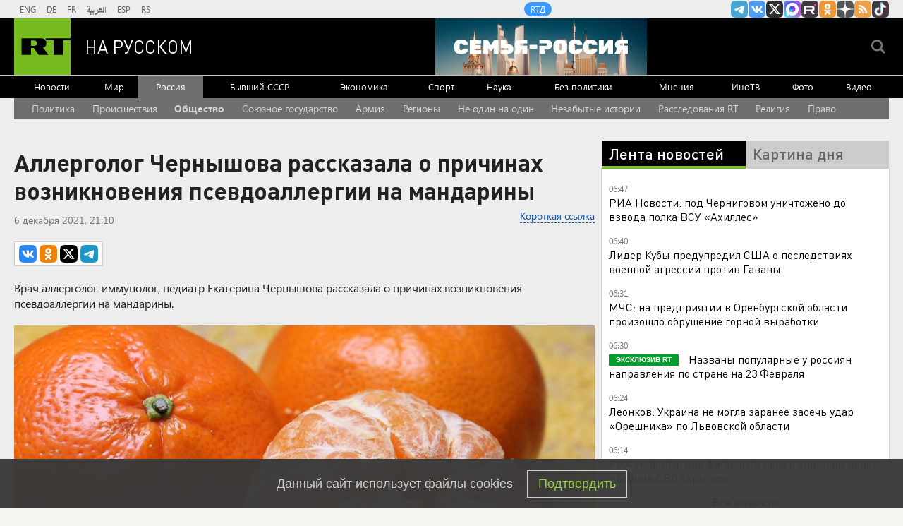

--- FILE ---
content_type: text/html
request_url: https://tns-counter.ru/nc01a**R%3Eundefined*rt_ru/ru/UTF-8/tmsec=rt_ru/396425689***
body_size: -73
content:
D9E9731B6976E4F4X1769399540:D9E9731B6976E4F4X1769399540

--- FILE ---
content_type: application/javascript; charset=utf-8
request_url: https://mediametrics.ru/partner/inject/online.jsonp.ru.js
body_size: 3777
content:
callbackJsonpMediametrics( [{"id": "44610232", "image": "//mediametrics.ru/partner/inject/img/44610232.jpg", "title": "Были ошеломлены: Нарышкин рассказал о реакции Запада на удар «Орешником»", "source": "kp.ru", "link": "//mediametrics.ru/click;mmet/site_ru?//mediametrics.ru/rating/ru/online.html?article=44610232", "favicon": "//mediametrics.ru/favicon/kp.ru.ico"},{"id": "19357512", "image": "//mediametrics.ru/partner/inject/img/19357512.jpg", "title": "Какие машины сегодня выпускают в России: и почему производство автомобилей растет, несмотря на падение продаж", "source": "kp.ru", "link": "//mediametrics.ru/click;mmet/site_ru?//mediametrics.ru/rating/ru/online.html?article=19357512", "favicon": "//mediametrics.ru/favicon/kp.ru.ico"},{"id": "12124048", "image": "//mediametrics.ru/partner/inject/img/12124048.jpg", "title": "Сыктывкарский узел — кто остановил самую мощную ОПГ русского Севера", "source": "www.mk.ru", "link": "//mediametrics.ru/click;mmet/site_ru?//mediametrics.ru/rating/ru/online.html?article=12124048", "favicon": "//mediametrics.ru/favicon/www.mk.ru.ico"},{"id": "5842285", "image": "//mediametrics.ru/partner/inject/img/5842285.jpg", "title": "People: Жителя Флориды обвинили в 1988 году в гибели девочки", "source": "ridus.ru", "link": "//mediametrics.ru/click;mmet/site_ru?//mediametrics.ru/rating/ru/online.html?article=5842285", "favicon": "//mediametrics.ru/favicon/ridus.ru.ico"},{"id": "1769893", "image": "//mediametrics.ru/partner/inject/img/1769893.jpg", "title": "CNN узнал, что в США на фоне бури при взлете рухнул супер-джет", "source": "rbc.ru", "link": "//mediametrics.ru/click;mmet/site_ru?//mediametrics.ru/rating/ru/online.html?article=1769893", "favicon": "//mediametrics.ru/favicon/rbc.ru.ico"},{"id": "49200671", "image": "//mediametrics.ru/partner/inject/img/49200671.jpg", "title": "Станет ли Гренландия кладбищем НАТО? Споры вокруг «острова преткновения» грозят расколоть евроатлантическое партнерство", "source": "kp.ru", "link": "//mediametrics.ru/click;mmet/site_ru?//mediametrics.ru/rating/ru/online.html?article=49200671", "favicon": "//mediametrics.ru/favicon/kp.ru.ico"},{"id": "5291553", "image": "//mediametrics.ru/partner/inject/img/5291553.jpg", "title": "Награды нашли героя из Орджоникидзевского района после его смерти", "source": "19rusinfo.ru", "link": "//mediametrics.ru/click;mmet/site_ru?//mediametrics.ru/rating/ru/online.html?article=5291553", "favicon": "//mediametrics.ru/favicon/19rusinfo.ru.ico"},{"id": "9502329", "image": "//mediametrics.ru/partner/inject/img/9502329.jpg", "title": "На трассе Актобе-Оренбург страшная авария унесла жизнь четырёх человек (18+)", "source": "www.orenday.ru", "link": "//mediametrics.ru/click;mmet/site_ru?//mediametrics.ru/rating/ru/online.html?article=9502329", "favicon": "//mediametrics.ru/favicon/www.orenday.ru.ico"},{"id": "481289", "image": "//mediametrics.ru/partner/inject/img/481289.jpg", "title": "Пенсионерка попала под колеса авто в г. Облучье ЕАО", "source": "eaomedia.ru", "link": "//mediametrics.ru/click;mmet/site_ru?//mediametrics.ru/rating/ru/online.html?article=481289", "favicon": "//mediametrics.ru/favicon/eaomedia.ru.ico"},{"id": "2909213", "image": "//mediametrics.ru/partner/inject/img/2909213.jpg", "title": "Почти 40% учителей в РФ не используют современные онлайн-инструменты", "source": "www.iz.ru", "link": "//mediametrics.ru/click;mmet/site_ru?//mediametrics.ru/rating/ru/online.html?article=2909213", "favicon": "//mediametrics.ru/favicon/www.iz.ru.ico"},{"id": "2671667", "image": "//mediametrics.ru/partner/inject/img/2671667.jpg", "title": "В Красноярске взяли по стражу участницу похищения сына главы «Автоспецмаш»", "source": "runews24.ru", "link": "//mediametrics.ru/click;mmet/site_ru?//mediametrics.ru/rating/ru/online.html?article=2671667", "favicon": "//mediametrics.ru/favicon/runews24.ru.ico"},{"id": "43673722", "image": "//mediametrics.ru/partner/inject/img/43673722.jpg", "title": "Почему в СССР в хрущёвках стелили именно паркет — вы об этом и подумать не могли", "source": "life.ru", "link": "//mediametrics.ru/click;mmet/site_ru?//mediametrics.ru/rating/ru/online.html?article=43673722", "favicon": "//mediametrics.ru/favicon/life.ru.ico"},{"id": "92844155", "image": "//mediametrics.ru/partner/inject/img/92844155.jpg", "title": "9 лучших теплых полов под ламинат 2026: рейтинг топ лучших электрических, водяных, пленочных инфракрасных теплых полов под ламинат с ценами, отзывами", "source": "kp.ru", "link": "//mediametrics.ru/click;mmet/site_ru?//mediametrics.ru/rating/ru/online.html?article=92844155", "favicon": "//mediametrics.ru/favicon/kp.ru.ico"},{"id": "64262305", "image": "//mediametrics.ru/partner/inject/img/64262305.jpg", "title": "Для своих он Петрович. Что известно о выходце из ОПС «Уралмаш», который стал королем похоронного бизнеса Екатеринбурга", "source": "e1.ru", "link": "//mediametrics.ru/click;mmet/site_ru?//mediametrics.ru/rating/ru/online.html?article=64262305", "favicon": "//mediametrics.ru/favicon/e1.ru.ico"},{"id": "15571110", "image": "//mediametrics.ru/partner/inject/img/15571110.jpg", "title": "Sky News: Иран пригрозил считать любое нападение на страну тотальной войной", "source": "russian.rt.com", "link": "//mediametrics.ru/click;mmet/site_ru?//mediametrics.ru/rating/ru/online.html?article=15571110", "favicon": "//mediametrics.ru/favicon/russian.rt.com.ico"},{"id": "9255097", "image": "//mediametrics.ru/partner/inject/img/9255097.jpg", "title": "За отсутствие номера IMEI при покупке сим-карты введут уголовную ответственность. Что нужно знать", "source": "www.iz.ru", "link": "//mediametrics.ru/click;mmet/site_ru?//mediametrics.ru/rating/ru/online.html?article=9255097", "favicon": "//mediametrics.ru/favicon/www.iz.ru.ico"},{"id": "58987733", "image": "//mediametrics.ru/partner/inject/img/58987733.jpg", "title": "Россиянам напомнили, сколько может длиться обед во время рабочего дня", "source": "kp.ru", "link": "//mediametrics.ru/click;mmet/site_ru?//mediametrics.ru/rating/ru/online.html?article=58987733", "favicon": "//mediametrics.ru/favicon/kp.ru.ico"},{"id": "37368024", "image": "//mediametrics.ru/partner/inject/img/37368024.jpg", "title": "Подсмотрела у соседки: 5 правил идеального холодильника, после которых я перестала выбрасывать еду", "source": "prochepetsk.ru", "link": "//mediametrics.ru/click;mmet/site_ru?//mediametrics.ru/rating/ru/online.html?article=37368024", "favicon": "//mediametrics.ru/favicon/prochepetsk.ru.ico"},{"id": "79304932", "image": "//mediametrics.ru/partner/inject/img/79304932.jpg", "title": "Российский врач рассказал, нужно ли ждать пандемии нового смертельно опасного вируса", "source": "tvtver.ru", "link": "//mediametrics.ru/click;mmet/site_ru?//mediametrics.ru/rating/ru/online.html?article=79304932", "favicon": "//mediametrics.ru/favicon/tvtver.ru.ico"},{"id": "70615374", "image": "//mediametrics.ru/partner/inject/img/70615374.jpg", "title": "Когда закончится СВО? Анатолий Вассерман назвал два главных условия для окончания конфликта", "source": "newsbash.ru", "link": "//mediametrics.ru/click;mmet/site_ru?//mediametrics.ru/rating/ru/online.html?article=70615374", "favicon": "//mediametrics.ru/favicon/newsbash.ru.ico"},{"id": "14161333", "image": "//mediametrics.ru/partner/inject/img/14161333.jpg", "title": "Главу МИД Австралии потребовали уволить из-за помощи Украине", "source": "svpressa.ru", "link": "//mediametrics.ru/click;mmet/site_ru?//mediametrics.ru/rating/ru/online.html?article=14161333", "favicon": "//mediametrics.ru/favicon/svpressa.ru.ico"},{"id": "17519072", "image": "//mediametrics.ru/partner/inject/img/17519072.jpg", "title": "Через суд выбили благоустроенное жилье взамен аварийного для многодетной семьи из ЕАО", "source": "eaomedia.ru", "link": "//mediametrics.ru/click;mmet/site_ru?//mediametrics.ru/rating/ru/online.html?article=17519072", "favicon": "//mediametrics.ru/favicon/eaomedia.ru.ico"},{"id": "11637218", "image": "//mediametrics.ru/partner/inject/img/11637218.jpg", "title": "Самый приятный город для жизни в России: дешёвое жильё, полно работы и объявлен центром культуры - еще туда активно переезжает молодежь", "source": "newtambov.ru", "link": "//mediametrics.ru/click;mmet/site_ru?//mediametrics.ru/rating/ru/online.html?article=11637218", "favicon": "//mediametrics.ru/favicon/newtambov.ru.ico"},{"id": "82605599", "image": "//mediametrics.ru/partner/inject/img/82605599.jpg", "title": "Сестра работает в пекарне и подсказала, как хранить хлеб - свежим и ароматным хранится целую неделю", "source": "progorod62.ru", "link": "//mediametrics.ru/click;mmet/site_ru?//mediametrics.ru/rating/ru/online.html?article=82605599", "favicon": "//mediametrics.ru/favicon/progorod62.ru.ico"},{"id": "4638245", "image": "//mediametrics.ru/partner/inject/img/4638245.jpg", "title": "Самый популярный блогер TikTok Хаби Лейм получил гражданство Италии", "source": "russian.rt.com", "link": "//mediametrics.ru/click;mmet/site_ru?//mediametrics.ru/rating/ru/online.html?article=4638245", "favicon": "//mediametrics.ru/favicon/russian.rt.com.ico"},{"id": "47544918", "image": "//mediametrics.ru/partner/inject/img/47544918.jpg", "title": "В Башкирии в феврале, марте и апреле ожидается аномальная погода", "source": "i-gazeta.com", "link": "//mediametrics.ru/click;mmet/site_ru?//mediametrics.ru/rating/ru/online.html?article=47544918", "favicon": "//mediametrics.ru/favicon/i-gazeta.com.ico"},{"id": "38414949", "image": "//mediametrics.ru/partner/inject/img/38414949.jpg", "title": "Associated Press: Паром затонул у берегов Филиппин, 7 человек погибли", "source": "ridus.ru", "link": "//mediametrics.ru/click;mmet/site_ru?//mediametrics.ru/rating/ru/online.html?article=38414949", "favicon": "//mediametrics.ru/favicon/ridus.ru.ico"},{"id": "48500371", "image": "//mediametrics.ru/partner/inject/img/48500371.jpg", "title": "Стало известно зачем кошка трогает человека лапой: основные причины или что она этим хочет сказать", "source": "progoroduhta.ru", "link": "//mediametrics.ru/click;mmet/site_ru?//mediametrics.ru/rating/ru/online.html?article=48500371", "favicon": "//mediametrics.ru/favicon/progoroduhta.ru.ico"},{"id": "74159766", "image": "//mediametrics.ru/partner/inject/img/74159766.jpg", "title": "В Мурманске и Североморске ввели бесплатный проезд в транспорте на фоне блэкаута - RT Russia - Медиаплатформа МирТесен", "source": "social.rt.com", "link": "//mediametrics.ru/click;mmet/site_ru?//mediametrics.ru/rating/ru/online.html?article=74159766", "favicon": "//mediametrics.ru/favicon/social.rt.com.ico"},{"id": "36779815", "image": "//mediametrics.ru/partner/inject/img/36779815.jpg", "title": "Часть школ Мурманска работают в понедельник в обычном режиме", "source": "www.mvestnik.ru", "link": "//mediametrics.ru/click;mmet/site_ru?//mediametrics.ru/rating/ru/online.html?article=36779815", "favicon": "//mediametrics.ru/favicon/www.mvestnik.ru.ico"},{"id": "14908256", "image": "//mediametrics.ru/partner/inject/img/14908256.jpg", "title": "Площадь Мира обновят к 400-летию Красноярска: показываем эскизы", "source": "tvknews.ru", "link": "//mediametrics.ru/click;mmet/site_ru?//mediametrics.ru/rating/ru/online.html?article=14908256", "favicon": "//mediametrics.ru/favicon/tvknews.ru.ico"},{"id": "71889841", "image": "//mediametrics.ru/partner/inject/img/71889841.jpg", "title": "FIS бьет тревогу: почему Италия может сорвать Олимпиаду-2026", "source": "ura.news", "link": "//mediametrics.ru/click;mmet/site_ru?//mediametrics.ru/rating/ru/online.html?article=71889841", "favicon": "//mediametrics.ru/favicon/ura.news.ico"},{"id": "12049383", "image": "//mediametrics.ru/partner/inject/img/12049383.jpg", "title": "Нарышкин рассказал о реакции Запада на удар &quot;Орешником&quot; по Украине", "source": "ria.ru", "link": "//mediametrics.ru/click;mmet/site_ru?//mediametrics.ru/rating/ru/online.html?article=12049383", "favicon": "//mediametrics.ru/favicon/ria.ru.ico"}] );

--- FILE ---
content_type: application/javascript
request_url: https://smi2.ru/counter/settings?payload=CMi7AhiNtbnDvzM6JDY3MzQzYmU1LTZlYTgtNDFmYi1hNGZkLWMzY2M5MmYzY2QxMg&cb=_callbacks____0mkumsx9y
body_size: 1511
content:
_callbacks____0mkumsx9y("[base64]");